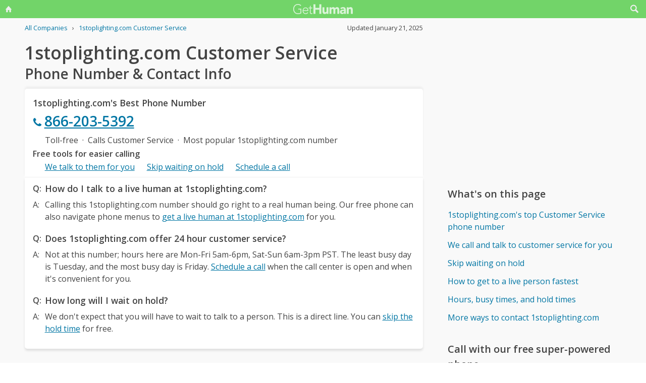

--- FILE ---
content_type: text/html; charset=utf-8
request_url: https://www.google.com/recaptcha/api2/aframe
body_size: 265
content:
<!DOCTYPE HTML><html><head><meta http-equiv="content-type" content="text/html; charset=UTF-8"></head><body><script nonce="JoaC8wman2MwCKjsb6wtrA">/** Anti-fraud and anti-abuse applications only. See google.com/recaptcha */ try{var clients={'sodar':'https://pagead2.googlesyndication.com/pagead/sodar?'};window.addEventListener("message",function(a){try{if(a.source===window.parent){var b=JSON.parse(a.data);var c=clients[b['id']];if(c){var d=document.createElement('img');d.src=c+b['params']+'&rc='+(localStorage.getItem("rc::a")?sessionStorage.getItem("rc::b"):"");window.document.body.appendChild(d);sessionStorage.setItem("rc::e",parseInt(sessionStorage.getItem("rc::e")||0)+1);localStorage.setItem("rc::h",'1769024939507');}}}catch(b){}});window.parent.postMessage("_grecaptcha_ready", "*");}catch(b){}</script></body></html>